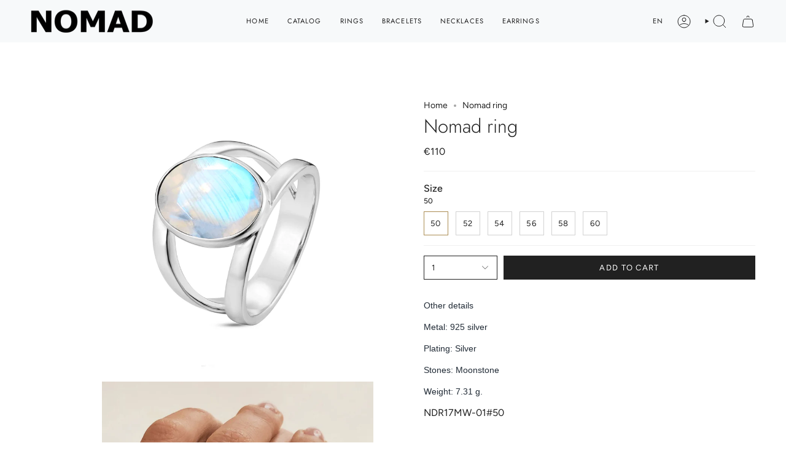

--- FILE ---
content_type: text/html; charset=utf-8
request_url: https://nomad-jewelry.fr/en/products/bague-nomad-160?section_id=api-product-grid-item
body_size: 1382
content:
<div id="shopify-section-api-product-grid-item" class="shopify-section">

<div data-api-content>
<div class="grid-item product-item product-item--centered product-item--outer-text product-item--has-quickbuy" id="product-item--api-product-grid-item-7918193344675" data-product-grid-item data-slide="||itemIndex||" data-slide-index="||itemIndex||">
  <div class="product-item__image double__image" data-product-image>
    <a class="product-link" href="/en/products/bague-nomad-160" aria-label="Nomad ring" data-product-link="/en/products/bague-nomad-160"><div class="product-item__bg" data-product-image-default><figure class="image-wrapper image-wrapper--cover lazy-image lazy-image--backfill is-loading" style="--aspect-ratio: 1;--aspect-ratio-mobile: 1;" data-aos="img-in"
  data-aos-delay="||itemAosDelay||"
  data-aos-duration="800"
  data-aos-anchor="#product-item--api-product-grid-item-7918193344675"
  data-aos-easing="ease-out-quart"><img src="//nomad-jewelry.fr/cdn/shop/products/NDR17MW-01.png?crop=center&amp;height=1772&amp;v=1692286372&amp;width=1772" alt="Bague Nomad - Nomad" width="1772" height="1772" loading="lazy" srcset="//nomad-jewelry.fr/cdn/shop/products/NDR17MW-01.png?crop=center&amp;height=136&amp;v=1692286372&amp;width=136 136w, //nomad-jewelry.fr/cdn/shop/products/NDR17MW-01.png?crop=center&amp;height=160&amp;v=1692286372&amp;width=160 160w, //nomad-jewelry.fr/cdn/shop/products/NDR17MW-01.png?crop=center&amp;height=180&amp;v=1692286372&amp;width=180 180w, //nomad-jewelry.fr/cdn/shop/products/NDR17MW-01.png?crop=center&amp;height=220&amp;v=1692286372&amp;width=220 220w, //nomad-jewelry.fr/cdn/shop/products/NDR17MW-01.png?crop=center&amp;height=254&amp;v=1692286372&amp;width=254 254w, //nomad-jewelry.fr/cdn/shop/products/NDR17MW-01.png?crop=center&amp;height=284&amp;v=1692286372&amp;width=284 284w, //nomad-jewelry.fr/cdn/shop/products/NDR17MW-01.png?crop=center&amp;height=292&amp;v=1692286372&amp;width=292 292w, //nomad-jewelry.fr/cdn/shop/products/NDR17MW-01.png?crop=center&amp;height=320&amp;v=1692286372&amp;width=320 320w, //nomad-jewelry.fr/cdn/shop/products/NDR17MW-01.png?crop=center&amp;height=480&amp;v=1692286372&amp;width=480 480w, //nomad-jewelry.fr/cdn/shop/products/NDR17MW-01.png?crop=center&amp;height=528&amp;v=1692286372&amp;width=528 528w, //nomad-jewelry.fr/cdn/shop/products/NDR17MW-01.png?crop=center&amp;height=640&amp;v=1692286372&amp;width=640 640w, //nomad-jewelry.fr/cdn/shop/products/NDR17MW-01.png?crop=center&amp;height=720&amp;v=1692286372&amp;width=720 720w, //nomad-jewelry.fr/cdn/shop/products/NDR17MW-01.png?crop=center&amp;height=960&amp;v=1692286372&amp;width=960 960w, //nomad-jewelry.fr/cdn/shop/products/NDR17MW-01.png?crop=center&amp;height=1080&amp;v=1692286372&amp;width=1080 1080w, //nomad-jewelry.fr/cdn/shop/products/NDR17MW-01.png?crop=center&amp;height=1296&amp;v=1692286372&amp;width=1296 1296w, //nomad-jewelry.fr/cdn/shop/products/NDR17MW-01.png?crop=center&amp;height=1512&amp;v=1692286372&amp;width=1512 1512w, //nomad-jewelry.fr/cdn/shop/products/NDR17MW-01.png?crop=center&amp;height=1728&amp;v=1692286372&amp;width=1728 1728w, //nomad-jewelry.fr/cdn/shop/products/NDR17MW-01.png?v=1692286372&amp;width=1772 1772w" sizes="(min-width: 1400px) calc(100vw / 4 - 32px), (min-width: 750px) calc(100vw / 2 - 22px), (min-width: 480px) calc(100vw / 2 - 16px), calc(100vw / 1)" class=" is-loading ">
</figure>
&nbsp;</div><deferred-image class="product-item__bg__under hidden"><figure class="image-wrapper image-wrapper--cover lazy-image lazy-image--backfill is-loading" style="--aspect-ratio: 1;--aspect-ratio-mobile: 1;"><img src="//nomad-jewelry.fr/cdn/shop/files/NDR17MW-01P.jpg?crop=center&amp;height=1261&amp;v=1692310268&amp;width=1261" alt="" width="1261" height="1261" loading="lazy" srcset="//nomad-jewelry.fr/cdn/shop/files/NDR17MW-01P.jpg?crop=center&amp;height=136&amp;v=1692310268&amp;width=136 136w, //nomad-jewelry.fr/cdn/shop/files/NDR17MW-01P.jpg?crop=center&amp;height=160&amp;v=1692310268&amp;width=160 160w, //nomad-jewelry.fr/cdn/shop/files/NDR17MW-01P.jpg?crop=center&amp;height=180&amp;v=1692310268&amp;width=180 180w, //nomad-jewelry.fr/cdn/shop/files/NDR17MW-01P.jpg?crop=center&amp;height=220&amp;v=1692310268&amp;width=220 220w, //nomad-jewelry.fr/cdn/shop/files/NDR17MW-01P.jpg?crop=center&amp;height=254&amp;v=1692310268&amp;width=254 254w, //nomad-jewelry.fr/cdn/shop/files/NDR17MW-01P.jpg?crop=center&amp;height=284&amp;v=1692310268&amp;width=284 284w, //nomad-jewelry.fr/cdn/shop/files/NDR17MW-01P.jpg?crop=center&amp;height=292&amp;v=1692310268&amp;width=292 292w, //nomad-jewelry.fr/cdn/shop/files/NDR17MW-01P.jpg?crop=center&amp;height=320&amp;v=1692310268&amp;width=320 320w, //nomad-jewelry.fr/cdn/shop/files/NDR17MW-01P.jpg?crop=center&amp;height=480&amp;v=1692310268&amp;width=480 480w, //nomad-jewelry.fr/cdn/shop/files/NDR17MW-01P.jpg?crop=center&amp;height=528&amp;v=1692310268&amp;width=528 528w, //nomad-jewelry.fr/cdn/shop/files/NDR17MW-01P.jpg?crop=center&amp;height=640&amp;v=1692310268&amp;width=640 640w, //nomad-jewelry.fr/cdn/shop/files/NDR17MW-01P.jpg?crop=center&amp;height=720&amp;v=1692310268&amp;width=720 720w, //nomad-jewelry.fr/cdn/shop/files/NDR17MW-01P.jpg?crop=center&amp;height=960&amp;v=1692310268&amp;width=960 960w, //nomad-jewelry.fr/cdn/shop/files/NDR17MW-01P.jpg?crop=center&amp;height=1080&amp;v=1692310268&amp;width=1080 1080w, //nomad-jewelry.fr/cdn/shop/files/NDR17MW-01P.jpg?v=1692310268&amp;width=1261 1261w" sizes="(min-width: 1400px) calc(100vw / 4 - 32px), (min-width: 750px) calc(100vw / 2 - 22px), (min-width: 480px) calc(100vw / 2 - 16px), calc(100vw / 1)" class=" fit-cover is-loading ">
</figure>
</deferred-image></a>

    <quick-add-product>
      <div class="quick-add__holder" data-quick-add-holder="7918193344675"><button class="quick-add__button caps"
            type="button"
            data-quick-add-btn
            data-quick-add-modal-handle="bague-nomad-160"
          >
            <span class="btn__text">Quick add</span>
            <span class="btn__plus"></span>
            <span class="btn__added">&nbsp;</span>
            <span class="btn__loader">
              <svg height="18" width="18" class="svg-loader">
                <circle r="7" cx="9" cy="9" />
                <circle stroke-dasharray="87.96459430051421 87.96459430051421" r="7" cx="9" cy="9" />
              </svg>
            </span>
          </button>


<template data-quick-add-modal-template>
  <dialog class="product-quick-add" data-product-id="7918193344675" data-section-id="api-product-grid-item-7918193344675" inert data-quick-add-modal>
    <form method="dialog">
      <button class="visually-hidden" aria-label="Close" autofocus></button>
    </form>

    <div class="product-quick-add__content" data-product-upsell-container data-scroll-lock-scrollable>
      <div class="product-quick-add__close-outer">
        <button class="product-quick-add__close drawer__close" aria-label="Close" data-quick-add-modal-close><svg aria-hidden="true" focusable="false" role="presentation" class="icon icon-cancel" viewBox="0 0 24 24"><path d="M6.758 17.243 12.001 12m5.243-5.243L12 12m0 0L6.758 6.757M12.001 12l5.243 5.243" stroke="currentColor" stroke-linecap="round" stroke-linejoin="round"/></svg></button>
      </div>

      <div class="product-quick-add__inner" data-product-upsell-ajax></div>

      <div class="loader loader--top"><div class="loader-indeterminate"></div></div>
    </div>
  </dialog>
</template></div>
    </quick-add-product>
  </div>

  <div class="product-information" data-product-information>
    <div class="product-item__info">
      <a class="product-link" href="/en/products/bague-nomad-160" aria-label="Nomad ring" data-product-link="/en/products/bague-nomad-160"><p class="product-item__title">Nomad ring</p>

        <div class="product-item__price__holder"><div class="product-item__price" data-product-price>
            
<span class="price">
  
    <span class="new-price">
      
€110
</span>
    
  
</span>

          </div>
        </div>
      </a></div>
  </div>
</div></div></div>